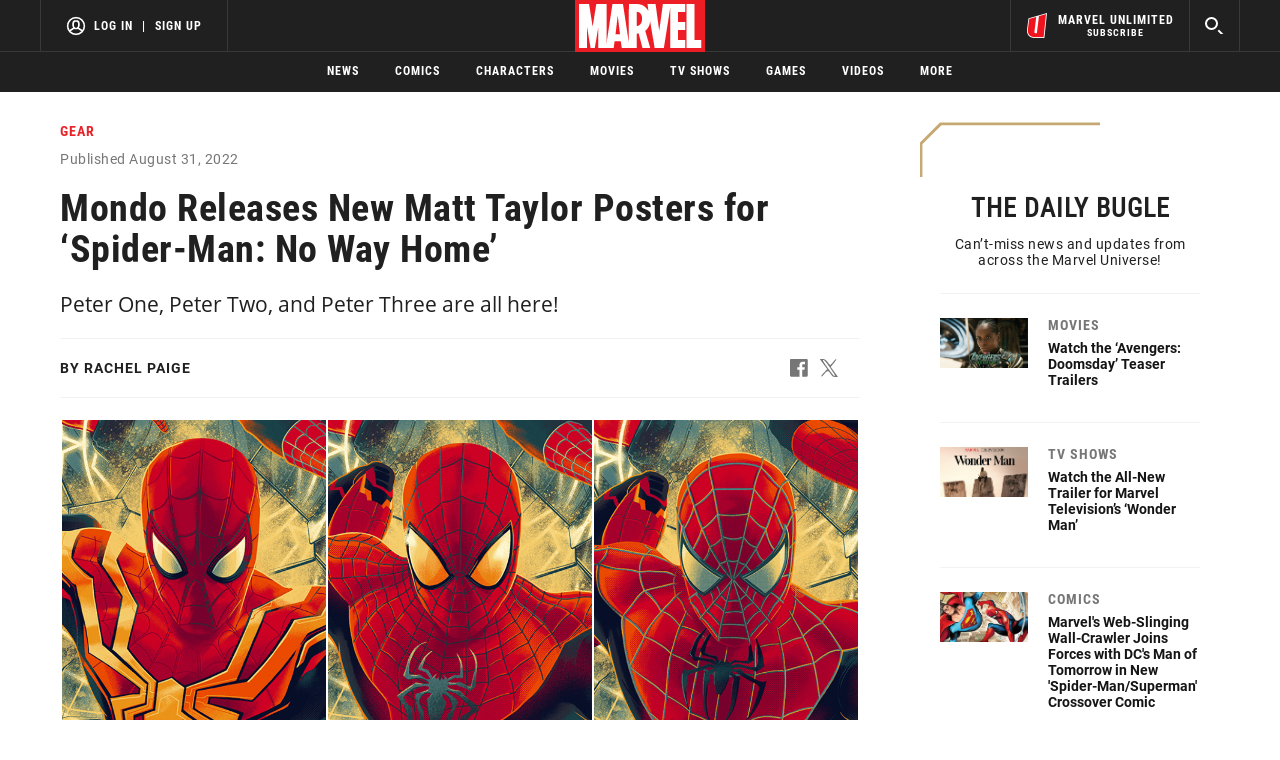

--- FILE ---
content_type: text/html; charset=utf-8
request_url: https://www.google.com/recaptcha/enterprise/anchor?ar=1&k=6LdY8_cZAAAAACuaDxPPyWpDPk5KXjGfPstGnKz1&co=aHR0cHM6Ly9jZG4ucmVnaXN0ZXJkaXNuZXkuZ28uY29tOjQ0Mw..&hl=en&v=PoyoqOPhxBO7pBk68S4YbpHZ&size=invisible&anchor-ms=20000&execute-ms=30000&cb=e0b984somhyh
body_size: 48590
content:
<!DOCTYPE HTML><html dir="ltr" lang="en"><head><meta http-equiv="Content-Type" content="text/html; charset=UTF-8">
<meta http-equiv="X-UA-Compatible" content="IE=edge">
<title>reCAPTCHA</title>
<style type="text/css">
/* cyrillic-ext */
@font-face {
  font-family: 'Roboto';
  font-style: normal;
  font-weight: 400;
  font-stretch: 100%;
  src: url(//fonts.gstatic.com/s/roboto/v48/KFO7CnqEu92Fr1ME7kSn66aGLdTylUAMa3GUBHMdazTgWw.woff2) format('woff2');
  unicode-range: U+0460-052F, U+1C80-1C8A, U+20B4, U+2DE0-2DFF, U+A640-A69F, U+FE2E-FE2F;
}
/* cyrillic */
@font-face {
  font-family: 'Roboto';
  font-style: normal;
  font-weight: 400;
  font-stretch: 100%;
  src: url(//fonts.gstatic.com/s/roboto/v48/KFO7CnqEu92Fr1ME7kSn66aGLdTylUAMa3iUBHMdazTgWw.woff2) format('woff2');
  unicode-range: U+0301, U+0400-045F, U+0490-0491, U+04B0-04B1, U+2116;
}
/* greek-ext */
@font-face {
  font-family: 'Roboto';
  font-style: normal;
  font-weight: 400;
  font-stretch: 100%;
  src: url(//fonts.gstatic.com/s/roboto/v48/KFO7CnqEu92Fr1ME7kSn66aGLdTylUAMa3CUBHMdazTgWw.woff2) format('woff2');
  unicode-range: U+1F00-1FFF;
}
/* greek */
@font-face {
  font-family: 'Roboto';
  font-style: normal;
  font-weight: 400;
  font-stretch: 100%;
  src: url(//fonts.gstatic.com/s/roboto/v48/KFO7CnqEu92Fr1ME7kSn66aGLdTylUAMa3-UBHMdazTgWw.woff2) format('woff2');
  unicode-range: U+0370-0377, U+037A-037F, U+0384-038A, U+038C, U+038E-03A1, U+03A3-03FF;
}
/* math */
@font-face {
  font-family: 'Roboto';
  font-style: normal;
  font-weight: 400;
  font-stretch: 100%;
  src: url(//fonts.gstatic.com/s/roboto/v48/KFO7CnqEu92Fr1ME7kSn66aGLdTylUAMawCUBHMdazTgWw.woff2) format('woff2');
  unicode-range: U+0302-0303, U+0305, U+0307-0308, U+0310, U+0312, U+0315, U+031A, U+0326-0327, U+032C, U+032F-0330, U+0332-0333, U+0338, U+033A, U+0346, U+034D, U+0391-03A1, U+03A3-03A9, U+03B1-03C9, U+03D1, U+03D5-03D6, U+03F0-03F1, U+03F4-03F5, U+2016-2017, U+2034-2038, U+203C, U+2040, U+2043, U+2047, U+2050, U+2057, U+205F, U+2070-2071, U+2074-208E, U+2090-209C, U+20D0-20DC, U+20E1, U+20E5-20EF, U+2100-2112, U+2114-2115, U+2117-2121, U+2123-214F, U+2190, U+2192, U+2194-21AE, U+21B0-21E5, U+21F1-21F2, U+21F4-2211, U+2213-2214, U+2216-22FF, U+2308-230B, U+2310, U+2319, U+231C-2321, U+2336-237A, U+237C, U+2395, U+239B-23B7, U+23D0, U+23DC-23E1, U+2474-2475, U+25AF, U+25B3, U+25B7, U+25BD, U+25C1, U+25CA, U+25CC, U+25FB, U+266D-266F, U+27C0-27FF, U+2900-2AFF, U+2B0E-2B11, U+2B30-2B4C, U+2BFE, U+3030, U+FF5B, U+FF5D, U+1D400-1D7FF, U+1EE00-1EEFF;
}
/* symbols */
@font-face {
  font-family: 'Roboto';
  font-style: normal;
  font-weight: 400;
  font-stretch: 100%;
  src: url(//fonts.gstatic.com/s/roboto/v48/KFO7CnqEu92Fr1ME7kSn66aGLdTylUAMaxKUBHMdazTgWw.woff2) format('woff2');
  unicode-range: U+0001-000C, U+000E-001F, U+007F-009F, U+20DD-20E0, U+20E2-20E4, U+2150-218F, U+2190, U+2192, U+2194-2199, U+21AF, U+21E6-21F0, U+21F3, U+2218-2219, U+2299, U+22C4-22C6, U+2300-243F, U+2440-244A, U+2460-24FF, U+25A0-27BF, U+2800-28FF, U+2921-2922, U+2981, U+29BF, U+29EB, U+2B00-2BFF, U+4DC0-4DFF, U+FFF9-FFFB, U+10140-1018E, U+10190-1019C, U+101A0, U+101D0-101FD, U+102E0-102FB, U+10E60-10E7E, U+1D2C0-1D2D3, U+1D2E0-1D37F, U+1F000-1F0FF, U+1F100-1F1AD, U+1F1E6-1F1FF, U+1F30D-1F30F, U+1F315, U+1F31C, U+1F31E, U+1F320-1F32C, U+1F336, U+1F378, U+1F37D, U+1F382, U+1F393-1F39F, U+1F3A7-1F3A8, U+1F3AC-1F3AF, U+1F3C2, U+1F3C4-1F3C6, U+1F3CA-1F3CE, U+1F3D4-1F3E0, U+1F3ED, U+1F3F1-1F3F3, U+1F3F5-1F3F7, U+1F408, U+1F415, U+1F41F, U+1F426, U+1F43F, U+1F441-1F442, U+1F444, U+1F446-1F449, U+1F44C-1F44E, U+1F453, U+1F46A, U+1F47D, U+1F4A3, U+1F4B0, U+1F4B3, U+1F4B9, U+1F4BB, U+1F4BF, U+1F4C8-1F4CB, U+1F4D6, U+1F4DA, U+1F4DF, U+1F4E3-1F4E6, U+1F4EA-1F4ED, U+1F4F7, U+1F4F9-1F4FB, U+1F4FD-1F4FE, U+1F503, U+1F507-1F50B, U+1F50D, U+1F512-1F513, U+1F53E-1F54A, U+1F54F-1F5FA, U+1F610, U+1F650-1F67F, U+1F687, U+1F68D, U+1F691, U+1F694, U+1F698, U+1F6AD, U+1F6B2, U+1F6B9-1F6BA, U+1F6BC, U+1F6C6-1F6CF, U+1F6D3-1F6D7, U+1F6E0-1F6EA, U+1F6F0-1F6F3, U+1F6F7-1F6FC, U+1F700-1F7FF, U+1F800-1F80B, U+1F810-1F847, U+1F850-1F859, U+1F860-1F887, U+1F890-1F8AD, U+1F8B0-1F8BB, U+1F8C0-1F8C1, U+1F900-1F90B, U+1F93B, U+1F946, U+1F984, U+1F996, U+1F9E9, U+1FA00-1FA6F, U+1FA70-1FA7C, U+1FA80-1FA89, U+1FA8F-1FAC6, U+1FACE-1FADC, U+1FADF-1FAE9, U+1FAF0-1FAF8, U+1FB00-1FBFF;
}
/* vietnamese */
@font-face {
  font-family: 'Roboto';
  font-style: normal;
  font-weight: 400;
  font-stretch: 100%;
  src: url(//fonts.gstatic.com/s/roboto/v48/KFO7CnqEu92Fr1ME7kSn66aGLdTylUAMa3OUBHMdazTgWw.woff2) format('woff2');
  unicode-range: U+0102-0103, U+0110-0111, U+0128-0129, U+0168-0169, U+01A0-01A1, U+01AF-01B0, U+0300-0301, U+0303-0304, U+0308-0309, U+0323, U+0329, U+1EA0-1EF9, U+20AB;
}
/* latin-ext */
@font-face {
  font-family: 'Roboto';
  font-style: normal;
  font-weight: 400;
  font-stretch: 100%;
  src: url(//fonts.gstatic.com/s/roboto/v48/KFO7CnqEu92Fr1ME7kSn66aGLdTylUAMa3KUBHMdazTgWw.woff2) format('woff2');
  unicode-range: U+0100-02BA, U+02BD-02C5, U+02C7-02CC, U+02CE-02D7, U+02DD-02FF, U+0304, U+0308, U+0329, U+1D00-1DBF, U+1E00-1E9F, U+1EF2-1EFF, U+2020, U+20A0-20AB, U+20AD-20C0, U+2113, U+2C60-2C7F, U+A720-A7FF;
}
/* latin */
@font-face {
  font-family: 'Roboto';
  font-style: normal;
  font-weight: 400;
  font-stretch: 100%;
  src: url(//fonts.gstatic.com/s/roboto/v48/KFO7CnqEu92Fr1ME7kSn66aGLdTylUAMa3yUBHMdazQ.woff2) format('woff2');
  unicode-range: U+0000-00FF, U+0131, U+0152-0153, U+02BB-02BC, U+02C6, U+02DA, U+02DC, U+0304, U+0308, U+0329, U+2000-206F, U+20AC, U+2122, U+2191, U+2193, U+2212, U+2215, U+FEFF, U+FFFD;
}
/* cyrillic-ext */
@font-face {
  font-family: 'Roboto';
  font-style: normal;
  font-weight: 500;
  font-stretch: 100%;
  src: url(//fonts.gstatic.com/s/roboto/v48/KFO7CnqEu92Fr1ME7kSn66aGLdTylUAMa3GUBHMdazTgWw.woff2) format('woff2');
  unicode-range: U+0460-052F, U+1C80-1C8A, U+20B4, U+2DE0-2DFF, U+A640-A69F, U+FE2E-FE2F;
}
/* cyrillic */
@font-face {
  font-family: 'Roboto';
  font-style: normal;
  font-weight: 500;
  font-stretch: 100%;
  src: url(//fonts.gstatic.com/s/roboto/v48/KFO7CnqEu92Fr1ME7kSn66aGLdTylUAMa3iUBHMdazTgWw.woff2) format('woff2');
  unicode-range: U+0301, U+0400-045F, U+0490-0491, U+04B0-04B1, U+2116;
}
/* greek-ext */
@font-face {
  font-family: 'Roboto';
  font-style: normal;
  font-weight: 500;
  font-stretch: 100%;
  src: url(//fonts.gstatic.com/s/roboto/v48/KFO7CnqEu92Fr1ME7kSn66aGLdTylUAMa3CUBHMdazTgWw.woff2) format('woff2');
  unicode-range: U+1F00-1FFF;
}
/* greek */
@font-face {
  font-family: 'Roboto';
  font-style: normal;
  font-weight: 500;
  font-stretch: 100%;
  src: url(//fonts.gstatic.com/s/roboto/v48/KFO7CnqEu92Fr1ME7kSn66aGLdTylUAMa3-UBHMdazTgWw.woff2) format('woff2');
  unicode-range: U+0370-0377, U+037A-037F, U+0384-038A, U+038C, U+038E-03A1, U+03A3-03FF;
}
/* math */
@font-face {
  font-family: 'Roboto';
  font-style: normal;
  font-weight: 500;
  font-stretch: 100%;
  src: url(//fonts.gstatic.com/s/roboto/v48/KFO7CnqEu92Fr1ME7kSn66aGLdTylUAMawCUBHMdazTgWw.woff2) format('woff2');
  unicode-range: U+0302-0303, U+0305, U+0307-0308, U+0310, U+0312, U+0315, U+031A, U+0326-0327, U+032C, U+032F-0330, U+0332-0333, U+0338, U+033A, U+0346, U+034D, U+0391-03A1, U+03A3-03A9, U+03B1-03C9, U+03D1, U+03D5-03D6, U+03F0-03F1, U+03F4-03F5, U+2016-2017, U+2034-2038, U+203C, U+2040, U+2043, U+2047, U+2050, U+2057, U+205F, U+2070-2071, U+2074-208E, U+2090-209C, U+20D0-20DC, U+20E1, U+20E5-20EF, U+2100-2112, U+2114-2115, U+2117-2121, U+2123-214F, U+2190, U+2192, U+2194-21AE, U+21B0-21E5, U+21F1-21F2, U+21F4-2211, U+2213-2214, U+2216-22FF, U+2308-230B, U+2310, U+2319, U+231C-2321, U+2336-237A, U+237C, U+2395, U+239B-23B7, U+23D0, U+23DC-23E1, U+2474-2475, U+25AF, U+25B3, U+25B7, U+25BD, U+25C1, U+25CA, U+25CC, U+25FB, U+266D-266F, U+27C0-27FF, U+2900-2AFF, U+2B0E-2B11, U+2B30-2B4C, U+2BFE, U+3030, U+FF5B, U+FF5D, U+1D400-1D7FF, U+1EE00-1EEFF;
}
/* symbols */
@font-face {
  font-family: 'Roboto';
  font-style: normal;
  font-weight: 500;
  font-stretch: 100%;
  src: url(//fonts.gstatic.com/s/roboto/v48/KFO7CnqEu92Fr1ME7kSn66aGLdTylUAMaxKUBHMdazTgWw.woff2) format('woff2');
  unicode-range: U+0001-000C, U+000E-001F, U+007F-009F, U+20DD-20E0, U+20E2-20E4, U+2150-218F, U+2190, U+2192, U+2194-2199, U+21AF, U+21E6-21F0, U+21F3, U+2218-2219, U+2299, U+22C4-22C6, U+2300-243F, U+2440-244A, U+2460-24FF, U+25A0-27BF, U+2800-28FF, U+2921-2922, U+2981, U+29BF, U+29EB, U+2B00-2BFF, U+4DC0-4DFF, U+FFF9-FFFB, U+10140-1018E, U+10190-1019C, U+101A0, U+101D0-101FD, U+102E0-102FB, U+10E60-10E7E, U+1D2C0-1D2D3, U+1D2E0-1D37F, U+1F000-1F0FF, U+1F100-1F1AD, U+1F1E6-1F1FF, U+1F30D-1F30F, U+1F315, U+1F31C, U+1F31E, U+1F320-1F32C, U+1F336, U+1F378, U+1F37D, U+1F382, U+1F393-1F39F, U+1F3A7-1F3A8, U+1F3AC-1F3AF, U+1F3C2, U+1F3C4-1F3C6, U+1F3CA-1F3CE, U+1F3D4-1F3E0, U+1F3ED, U+1F3F1-1F3F3, U+1F3F5-1F3F7, U+1F408, U+1F415, U+1F41F, U+1F426, U+1F43F, U+1F441-1F442, U+1F444, U+1F446-1F449, U+1F44C-1F44E, U+1F453, U+1F46A, U+1F47D, U+1F4A3, U+1F4B0, U+1F4B3, U+1F4B9, U+1F4BB, U+1F4BF, U+1F4C8-1F4CB, U+1F4D6, U+1F4DA, U+1F4DF, U+1F4E3-1F4E6, U+1F4EA-1F4ED, U+1F4F7, U+1F4F9-1F4FB, U+1F4FD-1F4FE, U+1F503, U+1F507-1F50B, U+1F50D, U+1F512-1F513, U+1F53E-1F54A, U+1F54F-1F5FA, U+1F610, U+1F650-1F67F, U+1F687, U+1F68D, U+1F691, U+1F694, U+1F698, U+1F6AD, U+1F6B2, U+1F6B9-1F6BA, U+1F6BC, U+1F6C6-1F6CF, U+1F6D3-1F6D7, U+1F6E0-1F6EA, U+1F6F0-1F6F3, U+1F6F7-1F6FC, U+1F700-1F7FF, U+1F800-1F80B, U+1F810-1F847, U+1F850-1F859, U+1F860-1F887, U+1F890-1F8AD, U+1F8B0-1F8BB, U+1F8C0-1F8C1, U+1F900-1F90B, U+1F93B, U+1F946, U+1F984, U+1F996, U+1F9E9, U+1FA00-1FA6F, U+1FA70-1FA7C, U+1FA80-1FA89, U+1FA8F-1FAC6, U+1FACE-1FADC, U+1FADF-1FAE9, U+1FAF0-1FAF8, U+1FB00-1FBFF;
}
/* vietnamese */
@font-face {
  font-family: 'Roboto';
  font-style: normal;
  font-weight: 500;
  font-stretch: 100%;
  src: url(//fonts.gstatic.com/s/roboto/v48/KFO7CnqEu92Fr1ME7kSn66aGLdTylUAMa3OUBHMdazTgWw.woff2) format('woff2');
  unicode-range: U+0102-0103, U+0110-0111, U+0128-0129, U+0168-0169, U+01A0-01A1, U+01AF-01B0, U+0300-0301, U+0303-0304, U+0308-0309, U+0323, U+0329, U+1EA0-1EF9, U+20AB;
}
/* latin-ext */
@font-face {
  font-family: 'Roboto';
  font-style: normal;
  font-weight: 500;
  font-stretch: 100%;
  src: url(//fonts.gstatic.com/s/roboto/v48/KFO7CnqEu92Fr1ME7kSn66aGLdTylUAMa3KUBHMdazTgWw.woff2) format('woff2');
  unicode-range: U+0100-02BA, U+02BD-02C5, U+02C7-02CC, U+02CE-02D7, U+02DD-02FF, U+0304, U+0308, U+0329, U+1D00-1DBF, U+1E00-1E9F, U+1EF2-1EFF, U+2020, U+20A0-20AB, U+20AD-20C0, U+2113, U+2C60-2C7F, U+A720-A7FF;
}
/* latin */
@font-face {
  font-family: 'Roboto';
  font-style: normal;
  font-weight: 500;
  font-stretch: 100%;
  src: url(//fonts.gstatic.com/s/roboto/v48/KFO7CnqEu92Fr1ME7kSn66aGLdTylUAMa3yUBHMdazQ.woff2) format('woff2');
  unicode-range: U+0000-00FF, U+0131, U+0152-0153, U+02BB-02BC, U+02C6, U+02DA, U+02DC, U+0304, U+0308, U+0329, U+2000-206F, U+20AC, U+2122, U+2191, U+2193, U+2212, U+2215, U+FEFF, U+FFFD;
}
/* cyrillic-ext */
@font-face {
  font-family: 'Roboto';
  font-style: normal;
  font-weight: 900;
  font-stretch: 100%;
  src: url(//fonts.gstatic.com/s/roboto/v48/KFO7CnqEu92Fr1ME7kSn66aGLdTylUAMa3GUBHMdazTgWw.woff2) format('woff2');
  unicode-range: U+0460-052F, U+1C80-1C8A, U+20B4, U+2DE0-2DFF, U+A640-A69F, U+FE2E-FE2F;
}
/* cyrillic */
@font-face {
  font-family: 'Roboto';
  font-style: normal;
  font-weight: 900;
  font-stretch: 100%;
  src: url(//fonts.gstatic.com/s/roboto/v48/KFO7CnqEu92Fr1ME7kSn66aGLdTylUAMa3iUBHMdazTgWw.woff2) format('woff2');
  unicode-range: U+0301, U+0400-045F, U+0490-0491, U+04B0-04B1, U+2116;
}
/* greek-ext */
@font-face {
  font-family: 'Roboto';
  font-style: normal;
  font-weight: 900;
  font-stretch: 100%;
  src: url(//fonts.gstatic.com/s/roboto/v48/KFO7CnqEu92Fr1ME7kSn66aGLdTylUAMa3CUBHMdazTgWw.woff2) format('woff2');
  unicode-range: U+1F00-1FFF;
}
/* greek */
@font-face {
  font-family: 'Roboto';
  font-style: normal;
  font-weight: 900;
  font-stretch: 100%;
  src: url(//fonts.gstatic.com/s/roboto/v48/KFO7CnqEu92Fr1ME7kSn66aGLdTylUAMa3-UBHMdazTgWw.woff2) format('woff2');
  unicode-range: U+0370-0377, U+037A-037F, U+0384-038A, U+038C, U+038E-03A1, U+03A3-03FF;
}
/* math */
@font-face {
  font-family: 'Roboto';
  font-style: normal;
  font-weight: 900;
  font-stretch: 100%;
  src: url(//fonts.gstatic.com/s/roboto/v48/KFO7CnqEu92Fr1ME7kSn66aGLdTylUAMawCUBHMdazTgWw.woff2) format('woff2');
  unicode-range: U+0302-0303, U+0305, U+0307-0308, U+0310, U+0312, U+0315, U+031A, U+0326-0327, U+032C, U+032F-0330, U+0332-0333, U+0338, U+033A, U+0346, U+034D, U+0391-03A1, U+03A3-03A9, U+03B1-03C9, U+03D1, U+03D5-03D6, U+03F0-03F1, U+03F4-03F5, U+2016-2017, U+2034-2038, U+203C, U+2040, U+2043, U+2047, U+2050, U+2057, U+205F, U+2070-2071, U+2074-208E, U+2090-209C, U+20D0-20DC, U+20E1, U+20E5-20EF, U+2100-2112, U+2114-2115, U+2117-2121, U+2123-214F, U+2190, U+2192, U+2194-21AE, U+21B0-21E5, U+21F1-21F2, U+21F4-2211, U+2213-2214, U+2216-22FF, U+2308-230B, U+2310, U+2319, U+231C-2321, U+2336-237A, U+237C, U+2395, U+239B-23B7, U+23D0, U+23DC-23E1, U+2474-2475, U+25AF, U+25B3, U+25B7, U+25BD, U+25C1, U+25CA, U+25CC, U+25FB, U+266D-266F, U+27C0-27FF, U+2900-2AFF, U+2B0E-2B11, U+2B30-2B4C, U+2BFE, U+3030, U+FF5B, U+FF5D, U+1D400-1D7FF, U+1EE00-1EEFF;
}
/* symbols */
@font-face {
  font-family: 'Roboto';
  font-style: normal;
  font-weight: 900;
  font-stretch: 100%;
  src: url(//fonts.gstatic.com/s/roboto/v48/KFO7CnqEu92Fr1ME7kSn66aGLdTylUAMaxKUBHMdazTgWw.woff2) format('woff2');
  unicode-range: U+0001-000C, U+000E-001F, U+007F-009F, U+20DD-20E0, U+20E2-20E4, U+2150-218F, U+2190, U+2192, U+2194-2199, U+21AF, U+21E6-21F0, U+21F3, U+2218-2219, U+2299, U+22C4-22C6, U+2300-243F, U+2440-244A, U+2460-24FF, U+25A0-27BF, U+2800-28FF, U+2921-2922, U+2981, U+29BF, U+29EB, U+2B00-2BFF, U+4DC0-4DFF, U+FFF9-FFFB, U+10140-1018E, U+10190-1019C, U+101A0, U+101D0-101FD, U+102E0-102FB, U+10E60-10E7E, U+1D2C0-1D2D3, U+1D2E0-1D37F, U+1F000-1F0FF, U+1F100-1F1AD, U+1F1E6-1F1FF, U+1F30D-1F30F, U+1F315, U+1F31C, U+1F31E, U+1F320-1F32C, U+1F336, U+1F378, U+1F37D, U+1F382, U+1F393-1F39F, U+1F3A7-1F3A8, U+1F3AC-1F3AF, U+1F3C2, U+1F3C4-1F3C6, U+1F3CA-1F3CE, U+1F3D4-1F3E0, U+1F3ED, U+1F3F1-1F3F3, U+1F3F5-1F3F7, U+1F408, U+1F415, U+1F41F, U+1F426, U+1F43F, U+1F441-1F442, U+1F444, U+1F446-1F449, U+1F44C-1F44E, U+1F453, U+1F46A, U+1F47D, U+1F4A3, U+1F4B0, U+1F4B3, U+1F4B9, U+1F4BB, U+1F4BF, U+1F4C8-1F4CB, U+1F4D6, U+1F4DA, U+1F4DF, U+1F4E3-1F4E6, U+1F4EA-1F4ED, U+1F4F7, U+1F4F9-1F4FB, U+1F4FD-1F4FE, U+1F503, U+1F507-1F50B, U+1F50D, U+1F512-1F513, U+1F53E-1F54A, U+1F54F-1F5FA, U+1F610, U+1F650-1F67F, U+1F687, U+1F68D, U+1F691, U+1F694, U+1F698, U+1F6AD, U+1F6B2, U+1F6B9-1F6BA, U+1F6BC, U+1F6C6-1F6CF, U+1F6D3-1F6D7, U+1F6E0-1F6EA, U+1F6F0-1F6F3, U+1F6F7-1F6FC, U+1F700-1F7FF, U+1F800-1F80B, U+1F810-1F847, U+1F850-1F859, U+1F860-1F887, U+1F890-1F8AD, U+1F8B0-1F8BB, U+1F8C0-1F8C1, U+1F900-1F90B, U+1F93B, U+1F946, U+1F984, U+1F996, U+1F9E9, U+1FA00-1FA6F, U+1FA70-1FA7C, U+1FA80-1FA89, U+1FA8F-1FAC6, U+1FACE-1FADC, U+1FADF-1FAE9, U+1FAF0-1FAF8, U+1FB00-1FBFF;
}
/* vietnamese */
@font-face {
  font-family: 'Roboto';
  font-style: normal;
  font-weight: 900;
  font-stretch: 100%;
  src: url(//fonts.gstatic.com/s/roboto/v48/KFO7CnqEu92Fr1ME7kSn66aGLdTylUAMa3OUBHMdazTgWw.woff2) format('woff2');
  unicode-range: U+0102-0103, U+0110-0111, U+0128-0129, U+0168-0169, U+01A0-01A1, U+01AF-01B0, U+0300-0301, U+0303-0304, U+0308-0309, U+0323, U+0329, U+1EA0-1EF9, U+20AB;
}
/* latin-ext */
@font-face {
  font-family: 'Roboto';
  font-style: normal;
  font-weight: 900;
  font-stretch: 100%;
  src: url(//fonts.gstatic.com/s/roboto/v48/KFO7CnqEu92Fr1ME7kSn66aGLdTylUAMa3KUBHMdazTgWw.woff2) format('woff2');
  unicode-range: U+0100-02BA, U+02BD-02C5, U+02C7-02CC, U+02CE-02D7, U+02DD-02FF, U+0304, U+0308, U+0329, U+1D00-1DBF, U+1E00-1E9F, U+1EF2-1EFF, U+2020, U+20A0-20AB, U+20AD-20C0, U+2113, U+2C60-2C7F, U+A720-A7FF;
}
/* latin */
@font-face {
  font-family: 'Roboto';
  font-style: normal;
  font-weight: 900;
  font-stretch: 100%;
  src: url(//fonts.gstatic.com/s/roboto/v48/KFO7CnqEu92Fr1ME7kSn66aGLdTylUAMa3yUBHMdazQ.woff2) format('woff2');
  unicode-range: U+0000-00FF, U+0131, U+0152-0153, U+02BB-02BC, U+02C6, U+02DA, U+02DC, U+0304, U+0308, U+0329, U+2000-206F, U+20AC, U+2122, U+2191, U+2193, U+2212, U+2215, U+FEFF, U+FFFD;
}

</style>
<link rel="stylesheet" type="text/css" href="https://www.gstatic.com/recaptcha/releases/PoyoqOPhxBO7pBk68S4YbpHZ/styles__ltr.css">
<script nonce="qdWRk6R_seR3-x880Bp2oQ" type="text/javascript">window['__recaptcha_api'] = 'https://www.google.com/recaptcha/enterprise/';</script>
<script type="text/javascript" src="https://www.gstatic.com/recaptcha/releases/PoyoqOPhxBO7pBk68S4YbpHZ/recaptcha__en.js" nonce="qdWRk6R_seR3-x880Bp2oQ">
      
    </script></head>
<body><div id="rc-anchor-alert" class="rc-anchor-alert"></div>
<input type="hidden" id="recaptcha-token" value="[base64]">
<script type="text/javascript" nonce="qdWRk6R_seR3-x880Bp2oQ">
      recaptcha.anchor.Main.init("[\x22ainput\x22,[\x22bgdata\x22,\x22\x22,\[base64]/[base64]/[base64]/[base64]/cjw8ejpyPj4+eil9Y2F0Y2gobCl7dGhyb3cgbDt9fSxIPWZ1bmN0aW9uKHcsdCx6KXtpZih3PT0xOTR8fHc9PTIwOCl0LnZbd10/dC52W3ddLmNvbmNhdCh6KTp0LnZbd109b2Yoeix0KTtlbHNle2lmKHQuYkImJnchPTMxNylyZXR1cm47dz09NjZ8fHc9PTEyMnx8dz09NDcwfHx3PT00NHx8dz09NDE2fHx3PT0zOTd8fHc9PTQyMXx8dz09Njh8fHc9PTcwfHx3PT0xODQ/[base64]/[base64]/[base64]/bmV3IGRbVl0oSlswXSk6cD09Mj9uZXcgZFtWXShKWzBdLEpbMV0pOnA9PTM/bmV3IGRbVl0oSlswXSxKWzFdLEpbMl0pOnA9PTQ/[base64]/[base64]/[base64]/[base64]\x22,\[base64]\x22,\x22exHDql1Iwo3Ch8OEY0MXwonChgXDiyktWMKVU2V1fDU+H8K0dURkIMOVF8O3REzDpMOpd3HDsMKbwopdXlvCo8Kswo/Dn1HDp0TDumhew7HCosK0IsOmScK8cU7DkMOPbsOqwqPCghrClAtawrLCu8KSw5vClWLDhxnDlsOUFcKCFUB8KcKfw63Dn8KAwpU4w6zDv8OyWMOtw65gwrsIby/DrsKrw4gxYj1zwpJtDQbCuwPCpBnClDFuw6QddcKFwr3DsjJYwr9kPETDsSrCocKLA0F3w64TRMKfwoMqVMKUw6QMF2/Cv1TDrD5twqnDuMKXw7k8w5dJAxvDvMO+w7XDrQMLwqDCji/Do8O+Pndhw51rIsOww79tBMOEQ8K1VsKGwqfCp8Kpwo0OIMKAw40PFxXCmhgTNE/[base64]/CnSg7f8KZw7tkO8KNKcOVwrc9wqMtwpAsw5nDp23CpcOjaMKpOMOoFgbDtMK1wrRoOHLDk1Bew5NEw7TDvG8Rw5wDX0V5R13ChyUVG8KDJsK+w7Z6QsOlw6HCkMOjwoQ3MyrCnMKMw5rDqMK3R8KoPzR+PlUawrQJw4U/w7tywoHCigHCrMK3w4kywrZZKcONOyXCoClcwrjCqMOiwp3CtBTCg1U4WsKpcMKyJMO9Z8KgO1HCjgI5Jzs4a3jDniZywpLCnsOgU8Knw7oxdMOYJsKDJ8KDXl58XzR9HTHDoFgNwqB5w4PDgEV6U8K9w4nDtcOFIcKow5x3FVEHF8Oxwo/ClDLDgC7ChMOXTVNBwp8TwoZnSMKIaj7CrMOqw67CkRrCqVp0w7nDqlnDhSvCpQVBwpPDm8O4wqk9w6cVacKzNnrCu8KzDsOxwp3DlC0Awo/DncKPETkmSsOxNEIDUMONVGvDh8Kdw6LDiHtAPxQew4rCscOtw5RgwovDqkrCoRdxw6zCrjZ0wqgGdTs1YHjCjcKvw5/CpcKKw6I/Pi/Ctytqwr1xAMK1V8KlwpzCnyAVfDfCv37DulQHw7k9w4fDtjt2UXVBO8KHw5Rcw4BFwrwIw7TDhz7CvQXCosK+wr/DuC8xdsKdwqrDqwktX8Olw57DoMKow6XDsmvChk1EWMOuIcK3NcKow6bCiMKpJzxbwoXCpMOgfkwDGMKzDQPCmExTwqxNWXxGVMOhRGvDt03CqcO4BsOjVyPCi1wkacKUWcKiw7rCrnRAU8Ouw4HCjsKKw7fDrAtvw6YhP8Ozw6g1K0vDmCN1N2J5w7AOw5s5OcO/[base64]/CvnFfZV/[base64]/[base64]/Lxoewo/DqmVdY8KWw4E7bMKIbmTCkT/CrWbDtHI6IhjDmsOCwr9nFsO6PxDCr8KQAltowrzDgMKAwpfDhGnDrWRyw6oMTcKREcOgaQEwwq/CoyfDhsOzFU7Dg0V2woHDucKLwqUOCcOCeXTChsKcf0LCiDVkYcOoDsKNwqzDssK5WMKsG8OnJ3h8wpTChMK0wrbDk8K4DQ3DjMOcw5RLCcKbw5zDqMKEw6d6PyPCt8K+KSU+USbDvMOPw7zCmcKaeGQUVMOaHcOmwr0Pwq8OVkfDgcOVw6oww4HCnU/DpEPDmMKrdMKcSjEcJMOxwq51wpbDnhjDqMOHVcO1YjrDvcKJRcK8w7kGUhwJJHxEfsKJYXbCuMOhe8OXw4vDkMOSO8Oxw5RHw5XCosKpw4Uew5YDAMOZAQRAw4V0acO4w65gwqIfwprDkMKqwq/[base64]/w4XDkCvCjcOpw59mGQjDjmjDplpQwoh5SsKOWcO4wqNOCVETYsOhwrg6BMKQaQHDow3DuwcEMS0gSMKRwotVXcK7wppJwpVhwqLCi2p0woVzaR7DgcONLsOQB13DvBJFWXHDu3HDmcOHUMOVbRkLU2zDoMOJwpbCqwvDiDo/wojClg3CscKrw4jDm8OZOsOcw6vCrMKGahM4EcKCw4fCvWl1w7bDhGHDqMKlNnTCtFd1e0oaw6bCjXHCoMK6wqbDlERtwqURw5ZRwos/d03DrCrDh8Kew6/[base64]/[base64]/w7FFGMOTw5p7wo9dwoc7RCDClsO0w6p8ccKtwq8wRMKAwpY9wovChgA5PsOAwonChMOJw4J2wrzDpkjClCZdERxnA03DgMKfwpNYdlAIw6zCisKYw7fCkzvChsOmVmIxwqrDuTAEMsKJwpnDtMOuXsO+McOjwoXCo1BaG3TDixzDtcOIwp/Din3CuMKTPB3CvMKQw5Y4d27Clk7DtVnCpw3Cix53w7fDmzkGXTUEFcK5ZiJCajrCsMORY2AyHcOyPMOFw7hfw6B1C8KgWkhpw7TDt8KAbCDDucOKcsKrwqhxw6A0Oi8Ew5TCuAjDlCNGw45bw6YFIMOQwqNqY3TCu8KjSg8QwpzDqMOYwo7DnsOvw7fDskXCgU/[base64]/[base64]/DrRYNdsOVO3QzEcKPY8OTNBjDh8OKFsOIwoXCicKaNz8QwqJ4S0p4w6BzwrnCucOqw7zCkR3DqMK+wrYLb8OqEGfCoMOBLXFdwobCjQTDusK5OMOed1h8ZgDDucOGw6XDgmnCogTChsOpwp4hAsOxwpfCkT3CtAkYw4BsE8Oow4/CucKtwovChcOgZ1PDjcO6AzDCkjxyOcKNw4sFIFxYCiI/[base64]/[base64]/wqgjw5lEER3Dh2vDkXJCwq5cw4cvw55+w5bCtUzDncK2wqXDvsKqdxsKw5HDhlPCpMKkwpXCihXCgGADUUNuw7/DtBHDqjRNLMOrZMOqw6swB8Ozw6PCmMKIFcOnAFRGNyAeZMK6acKzwolHaFrDrMOMw74kLzNZw7AWS1PCl2nCjSxmw4PDosODCm/[base64]/[base64]/[base64]/OkDCujrCq8OjccOIXm8Ew6/DjcK4w4EdGMOUwpB5asOzw4UQe8O7w59if8KnSQxqwq1Kw43CsMKcwqLCpcOpdcKCw5rDnkkEw73DlFHCn8KFJsKoFcObw4wAV8KQWcKRw79qEcOmw6LCpsKMfWgYw4h/FMObwqR9w7ZkwprDnTzCnGzCusKZwoLDmcK6w4vDlH/Cn8K5w7fCoMOLbsO7QXEZB0otGknDjEYJw4bCpHDCjMOUZQMjaMKIdiTDhxvCikHDr8KGL8KlW0XDnMKtei/[base64]/Cj8KQIU/[base64]/DicKfw5d8wplPCsK4cS/DuD7CuMKBw5pDZVXDtcOAwpJmMcOXwqfDj8OlMsOtwoXDgipsw5DClkxhDMKpwozCncOSLsK2FcOdw44IYMKCw5lFRcOiwr7DrjzCkcKaCQLCvsKwAsOlMcOCw7DDr8OKbHzDrsOmwp3CscOtfMKhwpvDuMOBw5lswqQzFkoZw75bcHcbcAfDuF/DrMO3TMKdXcOSwo4+WcK7LsKVwplVw7zCl8OlwqvDgRLCtMODRsKQPwITfkLDucOsAsKXw6XDh8Ovw5VUw57CqU1nGmDCsxAwfQYmJl8+w4oZGMKmwo9oAl/DkwPDlMKewpV1wrExPsKZahLDtQUgLcKpciIFw7bCk8OONMKxVUUHw61MUlnCscOhWl7DoQxEwp7CnMKhw5N5w7/DmsKED8OgKk7CulvDlsOAwqjCqE4Pw5/Ds8OPwr/DpA4KwpNnw6gtc8KeMcKLwonDpUFnw78fwpHDoQ0FwofDu8KKdDLDg8OyJ8OnKzAUcUXCgXY5w6PCpsK/ccOPw7bCoMOqJDoOw6ZFwpg2fsO8OMKzOwkKI8OGS3gyw7o1J8OMw7nCvks9fcKIesOpKMOEw7Mewp4JwovDgMOQw67CpSg/S2rCtcKuw6Aow6AdOSbDkzjDtsOhV1vCocK2w4zChcO8w5jCshgVdjQtw4dHw6/DpcOnwoZWM8OQwrTCnQlxwo/DiHnDrjvCjsKAw6l3wp4fT1IpwrZnEsK8wpwMRSbCnVPCpjdIwotrw5RAT0HCpEPDvsK/wrZeAcOiwrvCkcOhewYCw5xgdwY/[base64]/[base64]/[base64]/wp/[base64]/DkjbCuXLCkcOPCMKZw4Fsw6/CrsOYK8OmWRsFDsOqVxBILsO/BsKLFcOCCcKDw4DDi3fDmMOVw6nCqHzCuy5AWyzCkCgZw6xmw4ZnwoLCgyzDjRfDmMK1SsOtwoxswpHDsMKdw7/CvWJITMKgO8Ktw5LCqcOxAT12PR/CoXUPwrXDkCNRw7LCiXDCvhNzw70/[base64]/wrTDsiJQRgBtwrnDkMK+wpTDmcOJw5vCl8OiYSBvw5XDpH3Dr8O8wroye3rCiMOhdQltwp7Dh8K/[base64]/Cg8Ofw4UyUWHDnMKtwrbCmmUUw5vDqcOiC0nDscOXKjfCtMOSa2LCs1I4wpnCvDnDgXByw70hQMKDN19XwqfCmMKDw6TDr8KOw43DiU1OLcKsw4DCtcKBF3x6w4TDinFSw5vDsltLw5XDusOiEm7DqXLCkMKLB2Zqw67CncOMw6UxwrHCpcOVwqhSw7jCksK/DWJXYyxfLsK5w5vDkGsuw5AWBEjDisOfY8OxNsOFRgtLworDlEwFwpLDkhHDl8Oowq48PcOfw79gacOhMsKaw68Jwp3DlMKlXErCk8K/w5TCjcKDwofCscKCWQwbw6cpc3TDssOowojCp8Oxw6jCocO2wo3CghTDh0huwp/DusKsPS5YcCDDqj52wrjCkcKMwp/[base64]/SsOew6PCnQ3CnWXChlwqw6TCrcO3MyRiwqLDkjApw7o1w68ww7pCKWtswqJRw50xSiNGb1HDp2vDncKTUzl0w7g4TBHDoSkTcsKeM8K0w5/CnSrChMKSwq3CrMO8e8OFdTvCgXc/[base64]/DlMKkw5DCiMO2WsOywrTCijU3woNOJ1pwJXrDocK1Q8OGw4oHw6HCiFHCgk7DqVtHXMK/RncBNl18TsKbAMOUw6vCjQPCrMKzw4hwwqjDnRvDnsOIQMOMA8ONCFdMaH0Ww78yM0rCqsK/WTIzw5fDtl1AQcOoImTDoCnDh1AHH8OrPAzDnMOpwpjCmSgawoPDmRNXPMOIMXgFXVbCoMKLw6VvdWrCj8OuwqLClMO4w6Mlwq/DqcODw6DCi2DDoMK5wqHDn2TCjMK4wrbDnsOYN2/DlMKfKcOswrU0esKQA8OgHMKUHEkKwrQmcMOxD03DsGbDm07CusOmf0zCgV7Cr8OdwovDrG3CuMOGwoY4DHYmwoh2w7MWwpXCkMKcVMK9MMKEIAzCvMK/TMOeRiJMwo/DpsKLwqXDo8K7w4bDhcKyw4xPwoDCsMKUVcOsM8Ksw69qwq49woo2JlPDlMOyMsOgw7gew45swr8Zdi1Ow7UZw55cUcKONwBzw6vDvsOfw7LDl8KDQTrCuhPDlinDv03CncKSZcOubCLCiMO0QcKrwq0gPALCnmzDokbDtlE3w7/[base64]/DkcOmwpjCjEPDsjgTw7lKE2/CrcOdwrp4Q8OWDsKjBEVvw6DDg1ATw6wDWWfDj8OqOERyw6hZw7rCscO2w5gzwo/DscKZasKcwpsTNBcvDBlNM8KAIcOTw5kHwoUCwqoSXMKuPzFgIRMgw7fDjGrDmsOMACgWdD9Iw7/CnmUcVwRlcUDCiGrDlXAsQgQ/wobDnQ7CqzZuJnkSewMkPMOjwogTXQLCocKewrAowp87f8OPG8K0ExxMMcODwoNHwqMKw5/[base64]/w4XDisOVcTouD8KzDmPDsxrCsQbCo8ORVsOuw6TCnsOkQ13DucKUw5ULMMKNwpTDuXLCj8KHZVvDrnDCvSHDtkvDocKdw7BMwrfDvy3DhlNGw6k7w4ALMMKPXsKdw7ZuwpAtwrnCq2/CrjIdw6jCpAXCmFrCjyxGwofCrMOlw7RjCBvDrz/DusOjw40fw4/Do8Kxw5LChErCj8O7wqDDsMOBw7QULjzDt2vDgC5bDU7DhH8iw7Uaw67ChnDCvUPCsMKWwqDCojgwwpzCnMKYwq0TfMOFwr1yOW/[base64]/N1zDnsO2w5RKwqQiw6oMw4/[base64]/CiCBaacOfwqXDpsKHw5nCpwVpKxfCnMOCUGlOUsKBfj3CjW3DpcOkd3vCtihGDHLDghDCusOxwr/[base64]/DrFvCusO3QMObPMK0wox/YxrDt8KnCUbDvsOfw4DDogzDsAIPwozCiHQtwrrDuUfDpMOmw7wbwqDDpcKFwpVPwp0sw7hOw6kmJcKoKMOaNFLDgcKgbkESRMO+w4MCw7HDo13CnCZ1w4nCgcO/wplnI8KtcnPDgsOwN8KAWC7CpAbDt8KUUBBcCiLDl8OSRVXCv8O3wqXDmynCuhrDlMKVw6xuKWBWBcODf35zw7UGwq1HesKTw5tCeHTDs8O4w5/Cp8K2YcKAwqJQUAvCvFrCnMKhF8OXw4DDnsK9wr3CtcOIwo3CnVRuwopfcGfChz9QfEfDqTvCsMKgw6HDrmNXw6xww4QywosSUcKNWsOQGQbDrcK2w689Fj5AbMOACyQ9b8OMwppdS8KgOsOHUcKfaB/DrltzK8KNw4EawpjDrsK0w7LChMK8Ti93wo1JIsO0wpbDu8KMNMKXAMKNw5xuw6hQwo/DmF7CosKQMVEFUFvDqH3Cjkw9ZzpTe3/DqjbDvlfDjsObWFUDaMKkw7TDlnvDtkLDpMKMwobDoMOMwop6woxtOyXCpwLCrSPCojjDiVvDmMOXBsK7CsOIw7rCujotTELDusOxwrogwrh5RRrDrBdkHxZWw5phGgVCw5Q5w5HDicOXwohXecKLwqBYEkJRJk/DuMKYO8ODV8K+bANJw7N9A8KjHVRHwqBLw5Mbw4jCvMOcwrshMyTDpMK4wpfDnx9STGNibMOWDGPDsMObwqJGcsKQYmQWE8Ogd8O5wp57KH82WsO0WmrDvirClsKcw6XCtcOgYsKnwrIRw7/DtsK/SjrCl8KKf8O6UhptS8K7KknCtlw0w6nDuCLDskXCty/DtDLDtUQywqnDuQ7DrsOmYA4gFcKTwr5rw548w6fDqCchw6lLLsK+VxjCn8KQccORa2HCsynDi1YnHWdQGsOSCMKZw5Aew68AAMKhwoDClmYFKwvDtcKcw5IGEcOAESPDv8O5wqLDiMKXwotHw5B7GmYaVUnDg1/CmXjCiirCjsKBMsKgUcOkDS7DicOJbXvDj3ZPD3/Do8Kya8OUwpAMKksyScOPZcKcwpxpUsKPwqPCh2o1TVzCkANyw7UwwonCnAvDswtzwrdfwpzCkgPCu8KHS8KVw7/CuStWw6zDt1F/McKVckQYwqlWw5RXw51ywrRPScOvIMONdsOrZMOgHsOPw7LCsmfDplbClMKhwqzDpMKQU0TClxgawp/[base64]/[base64]/[base64]/Ds2rDrMO1ZcO/[base64]/Sw3CvcK6woxEwpXCr8OFNMKVwoHCmMONwopjbsKIw5c+ZXnDlisof8Khw6/DjcOAw4grc3rDpCvDu8Ooc3XDoxpaSsOWIkrDp8O8dMOeE8ObwqRDGcOdw6HCoMO2wrHDnylpAiLDgyAzw5pDw5sNQMKVwrHCh8KSw74yw6TCkSAPw6bCp8K+wpLDlmEXwqxxwopUPcKHw7/CvzzCq2bCh8Opc8K/[base64]/Ct8OLV8KLwpLDhsK9IcOHwrBQw7XDgVVicsKtwq0XPSrDo3zDjsKFw7bCu8O1w602wpnCnlpFDcOEw6V3wq9gw7Qqw5TCoMKcdMKRwqDDr8K/dUQwUyjDlmJsC8KmwoUOU2s3c2TDtVzDrMK/w6UoL8Kxw5EQIMOGwoLDg8KhecKww6tPw4FUwp7CkWPCsjfDqcOELcKQT8KLwrHCpHwadio2wrHCvcKDAcObwqpfb8OzZm3CnsKiwpjCoCbCl8KQw5LCmcOtGsOzZBpMPMK8IQ9SwpFCw6HCoDNDwrQVw7RGf3jDuMK2wqE9NMK1w4LDowRvU8Kkw6bDiFvChzA/w71ew49UI8OUWEAzw5zDjsO0SyFJwrQSwqPDiw9swrDCpzYUWDfCmQgATsKHw5LDtlFFM8KFak4KBMK5IwURw77Dl8K/FSLDnsOYwojDkRUGwpPDksOrw4c9w4nDlMO3E8OQFgZQwpzCsiLDh34vwqHCiSFUwpfDvsKRJn8wDcOHCz5IcXPDhMKhRsKiwqzCmsOgdVQOwrdiAMKGe8OwFcODJcOwCsKNwoDCr8OYEFPCggwsw6DCrMK/YsKtw553wobDgMKnITFKaMOWw73Cm8OdUjIce8ObwqtBwpDDnXXCmsOkwoNBe8KVY8OyP8O5wqrCmsOdZ2lMw6QLw6AcwrnCgwnChMKdFcK+w5XDjSFYwpw4wrAwwohYwr3DjGTDjUzCrk0Mw6rCj8ObwqfDrA3CiMO3w5/[base64]/CqMKNw6XDvmbCgcKHaRsewp7Dmg0jWDFfSxRMfBx5w47DnXF3CcKnb8KCEzA1TsK2w5jDjWtkeG7CjSwVT3A/K1jDrGXDnTjCoyzCgMKWJcOgTsKzLcKFPMOPTXoJbRp/[base64]/CnlvCmjUbwoEGwowBw5NhCkrCtHdXwoPDsMKNM8KXQ3DDgMKMwoMVwq/DqTp8w6x+GgXDpGrChiA/wqM9wr1Ww751Vm/Cv8Kew6Vmdj5iCFo/RUNNRsOhfCQmw41Xw7jCt8Oiwoo+HWNDw6UaISNtworDpMO1FE3CjlRYIsK9S3ssf8OBw4/DiMOswrpdVMKBdFdjGMKZfsKfwoc/[base64]/DtwfDhcK6f1zDnmfCkyFvTMO8XyIuXnbCi8ODw78Ew7QCdsO0w4fCq2DDhMOFwpgewqbCrXPDlRY+dRHCiFMSd8KHLMO8A8OtcsOmHcO+TCDDlMKXIMOqw73DlMKkDsKBw5JAIVPCl1/DgXvCksOpw5N5cErCkBnDn1hswrRnw7V7w4tTaUN8wpwfEsOxw7VzwqpWH3/[base64]/CrMKtFcKAHsKRw5lKw7bDuh17w4rDmsOsw5bDl1LCr8O7QsKsBnNkJz1RVxh6wo9UZcKDLMOGw5bCqMOnw4fCvzfCqsKeAHDCvHrCicOCwqZGPhU9wqFQw7BCw5HCv8O0woTDj8KXZcOUK1QHw79RwqYIwoY5w7PCnMOoXQrDq8KWWjbDkmrDjwjDj8KBwq/Cv8OadMK/Q8Ocw5kVbcOSB8Kww5w0OlrDpnnDk8OXw43DgHAwEsKFw6EeZ1cdWz0Fw73Cl2/[base64]/ClQplwqLDgMODTFrCqBkWCwJXwqxdDMO/[base64]/Cvx/Dr8K8wo3DucOmDHnDsQBQY8OXw7bCi2N0Ix5YTzpoJcOAwqJrAiZZGn5qw7Aww7Ixw6hsM8KDwr4GKMKWwp4HwqvDjsOlOy0BJEDCvSdEw5vCn8KINUddwo9eFcOvw4zCiFrDtQoKw5g+HMOkRMKDIDXDqADDl8OmwqHDlMKbfEM/Wmpuw6Eaw7guw47DpcOfL0DCisKuw4paLBZ6w6cQw6bCn8Ogw7gvRMOAw4fChw3DpHYYPsOIw5U+CcKwXBPDmcOAwrcuwqzCkMK/HC3DjMKTw4VZw5scwpvChjkyOsKWPTU0GxnCqMOuCBEEw4PCkcK6YMKTwoXCpCRMGsKcUMOYw4rDjWBRUTLCv2N/[base64]/CgH1BejtdARJww7nDgMOcwrsgT8O6bMOWw7PDn1DDosK6wocTQsKPQH4gwpsvwphbF8OqdXAmw5cGScKWZ8OiDw/ChmwjZcOVFk7Djht8ecOeSsOjwr1MNMOaD8KgVMO/wp4DbDJNTwXDshfChQvCjVVTIWXCucKEwofDtcO7FDXCumPCtsOaw6PCt3fDv8ORwoxdYyPCi3dTPVjCtcKkU2Nuw57CjMK6XmEqQcOrbE3DkcOMYHbDtsKrw5xELSNzHsOJM8K/[base64]/[base64]/Z2EjW8OxwqLDr0gew6wIfsKvDsOxwpbDiUvCr3PCuMOhRMK2VifCscOpwrjDvxgkwrR/[base64]/[base64]/wpdcw7JrwpDDoXIBwo7CmjcORcO6wp7CtMKKbFHCkcOBIMOYIMKONw16f23CrcKUdsKCwoJuwr/[base64]/DvcKpPHkUQTbDhFQFasKfdz/Cr8OWwqbCq8ONFcK3w4FAb8KQDMK/fEUvLDDDmhlHw5sMwpLCl8OaF8O8QMO5Q3BSQwXCpw4AwrTCgUvDkzxrf2gZw7JbYcKTw49lXSbCl8OwX8Kna8OlGsKNWFdlZCLDjUvDo8KabcKqZcOsw47CvhHCsMKOTjMQK0vCj8KoRAkLI08fOsOPw4jDkhTClwfDrDgJwqMhwpDDkQXCpRdNRsO1w6/Cr2XDlcKyCBnCmAh/[base64]/Ck3ADw4VfwrzDlcOjw7TCnnTDo8KZB8Oiwo7ClcKYJXfDnMKgw5vCtTHDrCY/[base64]/wqXDviAhw40kKMOTeztoCXjDsMOVOQXChsObw6cxwph9w6jCoMO9w7kuQ8KPw6EdYCzDkcKqw7AWwoM5VMO4wpFAc8Kywp/[base64]/[base64]/CsBjCkU5awpvDiXQuc2rDtFs9UQYTw5PDk8Kxw6dSw5HCisKyO8OdHcOhI8KIPxJzwoXDghnChR/DpwLCqUHCu8KdHcOCWncMAE1VaMOUw5RKw7FkQcK/w7fDtnQBBDUOw6TCjhwSYRTCvTYewrbCjQMdIMK5asKDwoTDuVVGw4EMwpLChMO1woLDvjETwo4IwrIlwpvCpBF+w5JGAQYbw6sXEsKVwr/DmHgdw780OcOcwojDmsOuwo7CtURdT2dXLwTCgMKlfjnDtgZ3f8OlBcKewoozwoPDj8O3HnVPR8KGZMKQRsOtwpUnwrHDpcOgD8K3KMONw4RsQgkzwoN7wr96JGQpHkjDtcKFaXjCicKhwrHCmUvDiMKfwo7CqQ4tBUEww7XDvsOHK0sgw6VbOCoDBjjDmlEqwq/[base64]/DtxV6G3fClMO+wqnCjsOhw7d/K8OyFxjDrGLDmmxcw4B0A8OyTANrw68Kwr/Dj8Okw4J6UVN4w7M9RFjDscKMQy0bV1lvZBBjVRZbwrpTwq7CqVUAw4IOwpwqwpMvw6saw747wrlrw7jDrwrDhyBGw6/[base64]/w5wOwpvDv1ksQ3U/wr7CsGrCp8KqOXDCgcKuwqBpwqbCqB7Dix0/[base64]/DqzPDu8OOw6UYw7Idf3RlwrLDs3cXZ8KIwqsbwoHCp8KiI3Mgw67DljpNwovDmykpBHPCgSzDusOUchhUw5TDssKtw4tswqTCqGbDmXPDvE3DsmQ4ADHCicKrw5FtAsKrLSl3w5sFw7cLwobDujkKAMOYw6bDgsKrwoPDm8K4OMOuEMOGAcOyfMKhBcKkw6/CoMOHX8K1QkV6wpPDuMKfG8KyR8OnXhrDrgrCt8OfwpXDl8O1PwhMw7DDmsKGwrh1w7fCuMO7wobDo8KAJV/DrHrCr2HDm2fCq8KKHVbDi3knD8OZw5gxH8OHFcKmw6pBw5fDm3rCiToHw6HDnMOCw7FVA8KTKjUceMOXG17Cpj/[base64]/Dt8KFMwdZwooiIMKHMsO3ZQs8B8Kjw6zClXluwrs+wqLDlnfCpwzCqxUgXl3ClcOkwq7CscKuQH/CvMORZwAVP2YDw7fChcKsacKNBi7Cl8OqK1R3Xnhaw4UHe8OTwofCk8O3w5h8Q8O1YzMewq3CkQBkTcKvwqDCrnwkUihFwqjDjcKFNsK2w7zCsSgmAsKAXA/DpVrCtB0cw5c6TMOTYsOPwr/[base64]/Dr01aMcKJw5oXw59JYcKEQDM1w5TCmwhGYgA+w6DDosKfAx/DlMOLw4LDt8Ouw4w7LwJmwp7CjMKww4VDesKNw4jDkcK2EcO/w4rCpcKwwoPCsmsAIcOgwrVcw7Z1L8KYwoLClcKiajbCv8OjCiDDhMKDACjCmcKUwrTCtFHDukXDs8Orw4d+w4nCpcOYET3DqT7CuU3DuMOUwqjCjiTDinFVw5AAe8KjRMOCw4HCpiPCokfCvjPDlDMsDVs0w6o6wq/Cnlo4WMOBcsO7w7FLIAUuwr1GRTzDiHLDvcOpwrvCksK2wowbw5Ipw7J5KsOlwpUowrfCrcKyw5wawqjCoMKYQsOccsOgDsOPJzYrwqtDw7t+JMOMwq8meivDucKjIsK+VhPDlcOcwq7ClQXCjcKUwqUbwqo8woIzw5/CvS5mBcKoaQNeWsKiw5paBhwLwrHCrj3CrmZiw5LDm2nDs37Cnm9Hw6c3wozDhGlJBjzDjGrChMK3w7U/w4xrAMKWw6rDslXDhMO+wo1zw4bDi8ODw47CkDPDvsKyw6QjS8OrTwjCrsOJw4FmbX9Tw4AuZcOKwq3CqVHDusOUw63CsBfCicO/[base64]/Ciy3DucK/w4NSesOYCnddw6JBwrvCmMK2w5BOOgcQw5HDiMKfPsKQwpXCisOww7Vyw683FTwaOivCmsO5fT3Dt8KAwrvCqDTDvCDCgMKdfsKKw61Vw7bDtG4vYh0qw6rDsDrCncKCwqDCl1BSw60TwqVFasOMwpPDscOeVcKMwpNmw5d/w50MXHB6AC7Cl2DDh0TDi8OdHMOrKSgTw79HbsKwQiN7wr3DgcK8fTfDt8KsGW11FsKfW8O7N0/DqT4zw6p0dlzDpRgSPXnCusKqPMOKw4fDgHc+w4Mew7ULwqXDgR82wp/CtMOPwqV5wozDj8KZw7U9esOpwqrDnj00TMK9OMOlLg8/w5ddcxHDscK/[base64]/CmxTCmsOsTVXDvnICXiBmRsOgQMK4W37DhwxZwrEsKinCocKTwo3ClMOFAzBfw7vDvmNCCQvCvMKlwqzCh8O4w4DDisKlwqfDgsK/wr1vaivCkcKsM3cAPcOswooqw7nDhcOLw5LDuknDlsKIw6rCosKnwrUmfMOHB3XDiMOtUsK8WMO+w5DDtBNXwqFNwoc2eMOHEzXDi8OOw4HCoFHDjsO/[base64]/CoWISWcK2w5/ClcKDBsKeBsOjwrwYU1vCnQbDtAtuGFxZUCxSBX0Aw7Iqw71Xw7zCjMKfM8OCw7PDkWExBF0dAMKcNyzCvsKdw5TDo8Olb3nCj8KrNyPClcObGWzDpRRSwqjCkyIWw6XDvRprBCnDm8O8T3QaWXV8wpbCtUdPDXA/wp9IaMOewqsMCsK2wqkHwoUIA8OFwoLDl1M3wqDDik3CqsOuQmfDg8KfVsOTWcK5w53Ds8OXdX4vwofDo1B0GMOUwpUHbCLDuxEYw7JyPmFuw7nCg3JBwqrDgsODSsKZwqDCgTLDlXInw4LDrCV1fRR2M2bDqgVTB8KDfijDmsOUwr9VRAVqwqkbwooICU/CusO5ClsXPEckwqbCpMOaASzCnVnDu1QaVcKVa8KywoM4wq/[base64]/DtRPDocKOS8KkwoklwprDkQ1tQk7DvkjCpV5LZ0pjwprDnG3Cr8O5MxPCmcKhbMK1UMK9Y0fCjcK8wpzDlcKuFRrCpGzDtXM2w5/CpcKQw7rCpcOiwrlUelvCjcKgwrcuLsOEwr/CkhbCpMOEw4fDl0RuV8KJwog9E8Kuwq/CsGZvTFLDvng9w7fDgsK1w78AWSrDiiVkw6XCn3YYLHrDpzpMTcORw79uKsOZbnd8w5XCtMO2w6bDg8Olw7HDpHPDmcO/wovCk0jCjcOSw6zChcKgw7RZESLDo8KPw73DgMOmIwshKkzDicOfw7Y0cMKuXcO2w65XX8Kbw4VEwrLCpcO+wpXDo8KfwpLCj1fDlCPCpXTCk8O6T8K5UsOtMMOdwq/[base64]/Coxocw5Z0OcKNbMKsFsKmR8OlRjbDg8O1wrE6IkzDiAZjwq3ChSp7w7F8Z2J9w4kuw5hmw6vCtMKERMKIUzJNw54jEMK4wq7CkMOvL0TCvHkcw5ocw4HCu8OvHmvDg8OMcVbDs8KCwqTDs8Oow7bCr8OaccOzK1zDs8KiDsK/wpUZRxHDpMOtwpUkYcKswonDhkYSRMO9WsK5wrHCscKlJy/CscK/[base64]/Dl8KbXsOSw5IQTCjDsx5gwofDii3CpH/DvsO+HsOWan7ChTrDvTnDisOew4TChcKUwp/[base64]/CqMK2Q8OkcsK9wrBGcl/DicK8GMOAM8K5wrHCp8Kyw4XCqXTDhnpBNMOMYn/[base64]\x22],null,[\x22conf\x22,null,\x226LdY8_cZAAAAACuaDxPPyWpDPk5KXjGfPstGnKz1\x22,0,null,null,null,1,[21,125,63,73,95,87,41,43,42,83,102,105,109,121],[1017145,333],0,null,null,null,null,0,null,0,null,700,1,null,0,\[base64]/76lBhnEnQkZnOKMAhk\\u003d\x22,0,0,null,null,1,null,0,0,null,null,null,0],\x22https://cdn.registerdisney.go.com:443\x22,null,[3,1,1],null,null,null,1,3600,[\x22https://www.google.com/intl/en/policies/privacy/\x22,\x22https://www.google.com/intl/en/policies/terms/\x22],\x228M1Syzw1F4jwZqxdjlajSAxt2U8Kr48lMX1lodtRSYY\\u003d\x22,1,0,null,1,1768905860933,0,0,[220,147],null,[87,211,58,99,169],\x22RC-TSiHATrwT3Loqg\x22,null,null,null,null,null,\x220dAFcWeA57BDweMC1lfZLmVLY3hANB4kpT6Bwn6ffmGUSeOGJ0sngMMqEtOio_jh_eGiKXHlgiZv4b1IEMAUaY_PtcKrmKADWseQ\x22,1768988660655]");
    </script></body></html>